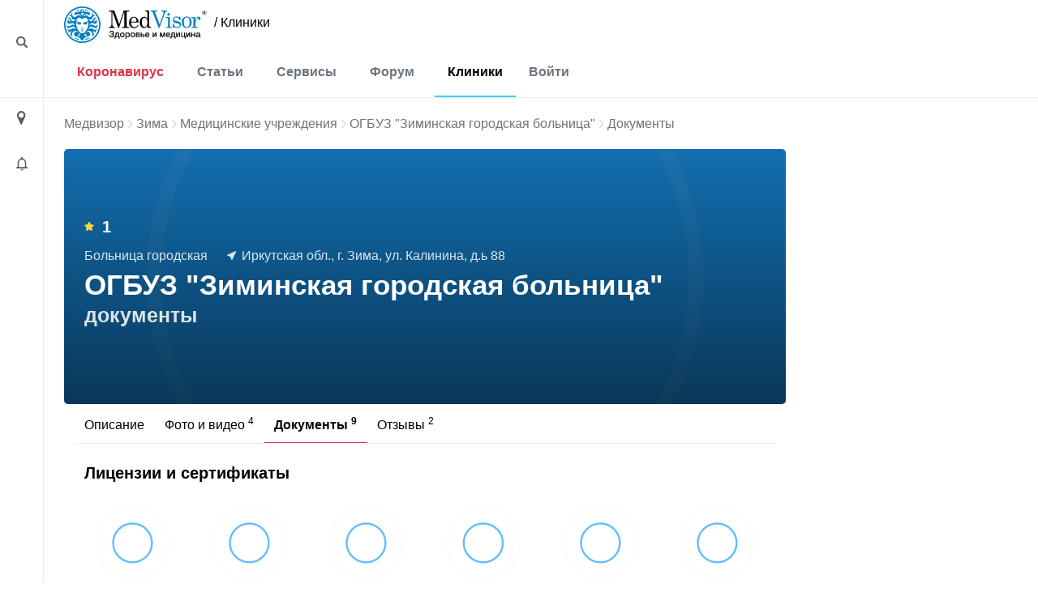

--- FILE ---
content_type: text/html; charset=UTF-8
request_url: https://medvisor.ru/zima/hospitals/9808/documents/
body_size: 9568
content:
<!doctype html><html lang="ru"><head><meta name="viewport" content="width=device-width, initial-scale=1"><title>ОГБУЗ &quot;Зиминская городская больница&quot; в Зиме документы | МедВизор</title><link rel="dns-prefetch" href="https://hb.bizmrg.com/"><!-- Yandex.Metrika counter --> <script data-skip-moving="true" async> (function(m,e,t,r,i,k,a){m[i]=m[i]||function(){(m[i].a=m[i].a||[]).push(arguments)}; m[i].l=1*new Date();k=e.createElement(t),a=e.getElementsByTagName(t)[0],k.async=1,k.src=r,a.parentNode.insertBefore(k,a)}) (window, document, "script", "/local/include_area/yandex/tag.js", "ym"); ym(52143409, "init", { clickmap:true, trackLinks:true, accurateTrackBounce:true, webvisor:true }); </script> <noscript><div><img src="https://mc.yandex.ru/watch/52143409" style="position:absolute; left:-9999px;" alt="" /></div></noscript> <!-- /Yandex.Metrika counter --><script data-skip-moving=true async src="//sjsmartcontent.org/static/plugin-site/js/sjplugin.js" data-site="6izx"></script>        <meta http-equiv="Content-Type" content="text/html; charset=UTF-8" /><meta name="description" content="ОГБУЗ &amp;quot;Зиминская городская больница&amp;quot; по адресу Иркутская обл., г. Зима, ул. Калинина, д.ь 88: документы." /><link rel="canonical" href="https://medvisor.ru/zima/hospitals/9808/documents/" /><script data-skip-moving="true">(function(w, d) {var v = w.frameCacheVars = {"CACHE_MODE":"HTMLCACHE","storageBlocks":[],"dynamicBlocks":{"headerMenu":"d41d8cd98f00","LkGdQn":"92858e343ab0","W4WHwB":"4d8f6f3fd93d","onKeLo":"85cb4e4bd625","CO10sC":"57e9a17f981e","djh4n9":"ed50c4b678f7","topBanner":"d41d8cd98f00","IjWcdm":"44231b94e2e7","nFDmaA":"8db5c0c2c21c","topBanner2":"d41d8cd98f00","XEVOpk":"660836f28749","g8taYv":"43aa2f1c7db1"},"AUTO_UPDATE":true,"AUTO_UPDATE_TTL":120,"version":2};var inv = false;if (v.AUTO_UPDATE === false){if (v.AUTO_UPDATE_TTL && v.AUTO_UPDATE_TTL > 0){var lm = Date.parse(d.lastModified);if (!isNaN(lm)){var td = new Date().getTime();if ((lm + v.AUTO_UPDATE_TTL * 1000) >= td){w.frameRequestStart = false;w.preventAutoUpdate = true;return;}inv = true;}}else{w.frameRequestStart = false;w.preventAutoUpdate = true;return;}}var r = w.XMLHttpRequest ? new XMLHttpRequest() : (w.ActiveXObject ? new w.ActiveXObject("Microsoft.XMLHTTP") : null);if (!r) { return; }w.frameRequestStart = true;var m = v.CACHE_MODE; var l = w.location; var x = new Date().getTime();var q = "?bxrand=" + x + (l.search.length > 0 ? "&" + l.search.substring(1) : "");var u = l.protocol + "//" + l.host + l.pathname + q;r.open("GET", u, true);r.setRequestHeader("BX-ACTION-TYPE", "get_dynamic");r.setRequestHeader("X-Bitrix-Composite", "get_dynamic");r.setRequestHeader("BX-CACHE-MODE", m);r.setRequestHeader("BX-CACHE-BLOCKS", v.dynamicBlocks ? JSON.stringify(v.dynamicBlocks) : "");if (inv){r.setRequestHeader("BX-INVALIDATE-CACHE", "Y");}try { r.setRequestHeader("BX-REF", d.referrer || "");} catch(e) {}if (m === "APPCACHE"){r.setRequestHeader("BX-APPCACHE-PARAMS", JSON.stringify(v.PARAMS));r.setRequestHeader("BX-APPCACHE-URL", v.PAGE_URL ? v.PAGE_URL : "");}r.onreadystatechange = function() {if (r.readyState != 4) { return; }var a = r.getResponseHeader("BX-RAND");var b = w.BX && w.BX.frameCache ? w.BX.frameCache : false;if (a != x || !((r.status >= 200 && r.status < 300) || r.status === 304 || r.status === 1223 || r.status === 0)){var f = {error:true, reason:a!=x?"bad_rand":"bad_status", url:u, xhr:r, status:r.status};if (w.BX && w.BX.ready && b){BX.ready(function() {setTimeout(function(){BX.onCustomEvent("onFrameDataRequestFail", [f]);}, 0);});}w.frameRequestFail = f;return;}if (b){b.onFrameDataReceived(r.responseText);if (!w.frameUpdateInvoked){b.update(false);}w.frameUpdateInvoked = true;}else{w.frameDataString = r.responseText;}};r.send();var p = w.performance;if (p && p.addEventListener && p.getEntries && p.setResourceTimingBufferSize){var e = 'resourcetimingbufferfull';var h = function() {if (w.BX && w.BX.frameCache && w.BX.frameCache.frameDataInserted){p.removeEventListener(e, h);}else {p.setResourceTimingBufferSize(p.getEntries().length + 50);}};p.addEventListener(e, h);}})(window, document);</script><script data-skip-moving="true">(function(w, d, n) {var cl = "bx-core";var ht = d.documentElement;var htc = ht ? ht.className : undefined;if (htc === undefined || htc.indexOf(cl) !== -1){return;}var ua = n.userAgent;if (/(iPad;)|(iPhone;)/i.test(ua)){cl += " bx-ios";}else if (/Windows/i.test(ua)){cl += ' bx-win';}else if (/Macintosh/i.test(ua)){cl += " bx-mac";}else if (/Linux/i.test(ua) && !/Android/i.test(ua)){cl += " bx-linux";}else if (/Android/i.test(ua)){cl += " bx-android";}cl += (/(ipad|iphone|android|mobile|touch)/i.test(ua) ? " bx-touch" : " bx-no-touch");cl += w.devicePixelRatio && w.devicePixelRatio >= 2? " bx-retina": " bx-no-retina";if (/AppleWebKit/.test(ua)){cl += " bx-chrome";}else if (/Opera/.test(ua)){cl += " bx-opera";}else if (/Firefox/.test(ua)){cl += " bx-firefox";}ht.className = htc ? htc + " " + cl : cl;})(window, document, navigator);</script><link href="/bitrix/cache/css/s1/main/page_cc769612cb971429f1eb6452a36b7096/page_cc769612cb971429f1eb6452a36b7096_v1.css?175213319260694"   rel="stylesheet" /><link href="/bitrix/cache/css/s1/main/default_e47bb359df004e8869ee9a7a1896048c/default_e47bb359df004e8869ee9a7a1896048c_v1.css?17520564785086"   rel="stylesheet" /><link href="/bitrix/cache/css/s1/main/template_77498789ec65faebfb5d78594fa2e0f0/template_77498789ec65faebfb5d78594fa2e0f0_v1.css?1752056478415488"   data-template-style="true" rel="stylesheet" /><style>.breadcrumb{border:none!important}</style><link href="/local/templates/main/assets/fonts/fonts.min.css"><link rel="preconnect" href="https://fonts.gstatic.com" crossorigin><link rel="preconnect" href="https://fonts.googleapis.com"></head><body class="body--site page page_ru page_secondary hospital "><header class="header" id="top"><div class="container-fluid"><div class="row"><div class="row__left"><div class="content"><i style="margin-top:3px" class="ico ico-loupe ico-big ico--area bl search__top-trigger"></i></div></div><div class="container container__main"><div class="header__inner"><div class="row justify-content-between w100 no-gutters position-relative col__menu-top"><div class="search__top-container search__top-container--hidden w0"><div class="search__top" id="top-search"><form action="/search/"><input class="search__top-input" id="top-search-input" type="text" name="q" value="" autocomplete="off" placeholder="Искать" /><input name="s" class="hidden" type="submit" value="Искать" /></form><i class="ico ico-close search__top-trigger search__top-close"></i></div></div><div class="col-auto"><div class="menu__logo"><a href="/" class="menu__logo-link"><img class="menu__logo-image" alt="MedVisor — Здоровье и медицина" title="MedVisor — Здоровье и медицина" width="176" height="45" src="/local/templates/main/assets/images/logo/logo-r.svg"></a><span class="menu__logo-text"><a href="/zima/hospitals/" class="logo-suffix">/&nbsp;Клиники</a></span></div></div><div class="col-auto d-flex d-md-none"><div class="h-100 d-flex align-items-center"><i class="search__top-trigger ico ico-menu-search mr-1"></i><i class="menu__top-trigger ico ico-burger"></i></div></div><div class="col-24 col-md-auto menu__top-col modal__mobile"><div class="container"><div class="d-flex d-md-none mt-1 py-3 border-top"><div class="menu__top-location-trigger location-trigger"><div id="bxdynamic_headerMenu_start" style="display:none"></div><div id="bxdynamic_headerMenu_end" style="display:none"></div></div></div><nav class="menu__top"><i class="ico ico-menu-close menu__top-close modal__mobile-close"></i><div class="menu__top-item menu__top-item--dropdown"><div id="bxdynamic_LkGdQn_start" style="display:none"></div><a href="/covid-19/" class="menu__top-link" style="color:#dc3545;">Коронавирус</a><a href="#" class="submenu__top-next"></a><div id="bxdynamic_LkGdQn_end" style="display:none"></div>							<div class="menu__top-dropdown"><ul class="menu__top-submenu"><li class="menu__top-subitem"><a href="/covid-19/" class="menu__top-sublink">Полезная информация</a></li><li class="menu__top-subitem"><a href="/covid-19/monitor/" class="menu__top-sublink">Мониторинг</a></li><li class="menu__top-subitem"><a href="/covid-19/monitor/russia/" class="menu__top-sublink">Мониторинг по России</a></li></ul></div></div><div class="menu__top-item menu__top-item--dropdown"><div id="bxdynamic_W4WHwB_start" style="display:none"></div><a href="/" class="menu__top-link">Статьи</a><a href="#" class="submenu__top-next"></a><div id="bxdynamic_W4WHwB_end" style="display:none"></div>							<div class="menu__top-dropdown"><ul class="menu__top-submenu"><li class="menu__top-subitem"><a href="/articles/privivki/" class="menu__top-sublink">Прививки</a></li><li class="menu__top-subitem"><a href="/articles/allergii/" class="menu__top-sublink">Аллергии</a></li><li class="menu__top-subitem"><a href="/articles/diabet/" class="menu__top-sublink">Диабет</a></li><li class="menu__top-subitem"><a href="/articles/migren/" class="menu__top-sublink">Мигрень</a></li><li class="menu__top-subitem menu__top-subitem--divide"><a href="/articles/" class="menu__top-sublink btn-border fs-small">Еще 35 разделов</a></li><li class="menu__top-subitem"><a href="/articles/" class="menu__top-sublink">Статьи</a></li><li class="menu__top-subitem"><a href="/pervaya-pomoshch/" class="menu__top-sublink">Первая помощь</a></li><li class="menu__top-subitem"><a href="/rezultaty-analizov/" class="menu__top-sublink">Результаты анализов</a></li><li class="menu__top-subitem"><a href="/news/" class="menu__top-sublink">Новости</a></li></ul></div></div><div class="menu__top-item menu__top-item--dropdown"><div id="bxdynamic_onKeLo_start" style="display:none"></div><a href="/services/" class="menu__top-link">Сервисы</a><a href="#" class="submenu__top-next"></a><div id="bxdynamic_onKeLo_end" style="display:none"></div>							<div class="menu__top-dropdown"><ul class="menu__top-submenu"><li class="menu__top-subitem"><a href="/services/procent-zhira-v-tele/" class="menu__top-sublink">Калькулятор процента жира в теле</a></li><li class="menu__top-subitem"><a href="/services/navy-procent-zhira-v-tele/" class="menu__top-sublink">Калькулятор для определения процента жира по методу ВМС США</a></li><li class="menu__top-subitem"><a href="/services/kalkulyator-velichiny-osnovnogo-obmena/" class="menu__top-sublink">Калькулятор основного обмена веществ</a></li><li class="menu__top-subitem"><a href="/services/kalkulyator-korrektirovki-dosi-insulina/" class="menu__top-sublink">Калькулятор корректировки дозы инсулина</a></li><li class="menu__top-subitem menu__top-subitem--divide"><a href="/services/" class="menu__top-sublink btn-border fs-small">Еще 17 сервисов</a></li><li class="menu__top-subitem"><a href="/analyzes/" class="menu__top-sublink">Расшифровка анализов онлайн</a></li></ul></div></div><div class="menu__top-item"><div id="bxdynamic_CO10sC_start" style="display:none"></div><a href="/forum/" class="menu__top-link">Форум</a><div id="bxdynamic_CO10sC_end" style="display:none"></div>					</div><div class="menu__top-item"><div id="bxdynamic_djh4n9_start" style="display:none"></div><a href="/zima/hospitals/" class="menu__top-link">Клиники</a><div id="bxdynamic_djh4n9_end" style="display:none"></div>					</div></nav><div class="menu__top menu__top-auth-link"><div class="menu__top-item"><a href="#" class="menu__top-link js-auth-form-trigger">Войти</a></div></div></div></div></div></div></div><div class="row__right"></div></div></div></header><main class="page__main"><div class="container-fluid h-100"><div class="row h-100"><div class="row__left"><div class="content"><i class="ico ico-location ico-big ico--area bl location-trigger"></i><i class="ico ico-bell ico--area ico-big bl"></i></div><a href="#top" class="scroll-top"><span class="scroll-top-button"><span>наверх</span></span></a></div><div class="container container__main pb-5"><!--noindex--><div class="city-select__wrapper notCover modal__mobile"><img style="width:100%;height:auto;" alt="Местоположение" src="/local/templates/main/assets/images/ui/img_preloader.svg"></div><!--/noindex--><div class="user__form-wrapper js-user-form-wrapper notCover modal__mobile"><div class="container"><i class="ico ico-menu-close modal__mobile-close"></i><div class="user__form js-user-form-placeholder"></div><img class="js-user-form-loader" alt="Войти в аккуант" style="display:none;width:100%;height:auto;" src="/local/templates/main/assets/images/ui/img_preloader.svg"></div></div><section class="page__content"><div class="page__inner "><div class="row"><div class="col-24"><div id="bxdynamic_topBanner_start" style="display:none"></div><div id="bxdynamic_topBanner_end" style="display:none"></div>                                                                    </div></div><div class="row"><div class="col-24"></div></div><div class="row"><div class="col-24"><div class="breadcrumb"><div class="breadcrumb-item"><a class="breadcrumb-link" href="/" title="Медвизор">Медвизор</a></div><div class="breadcrumb-item"><i class="ico ico-right"></i><a class="breadcrumb-link" href="/zima/hospitals/" title="Зима">Зима</a></div><div class="breadcrumb-item"><i class="ico ico-right"></i><a class="breadcrumb-link" href="/zima/hospitals/" title="Медицинские учреждения">Медицинские учреждения</a></div><div class="breadcrumb-item"><i class="ico ico-right"></i><a class="breadcrumb-link" href="/zima/hospitals/9808/" title="ОГБУЗ &quot;Зиминская городская больница&quot;">ОГБУЗ &quot;Зиминская городская больница&quot;</a></div><div class="breadcrumb-item"><i class="ico ico-right"></i>Документы</div></div><script type="application/ld+json">{"@context":"http:\/\/schema.org","@type":"BreadcrumbList","itemListElement":[[{"@type":"ListItem","position":0,"item":{"@id":"https:\/\/medvisor.ru\/","name":"Главная"}},{"@type":"ListItem","position":1,"item":{"@id":"https:\/\/medvisor.ru\/zima\/hospitals\/","name":"Медучреждения в Зиме"}},{"@type":"ListItem","position":2,"item":{"@id":"https:\/\/medvisor.ru\/zima\/hospitals\/9808\/","name":"ОГБУЗ \u0022Зиминская городская больница\u0022"}},{"@type":"ListItem","position":3,"item":{"@id":"https:\/\/medvisor.ru\/zima\/hospitals\/9808\/documents\/","name":"Документы"}}]]}</script><div class="clinic__detail"><div class="clinic__detail-header lazy"     data-src="https://hb.bizmrg.com/medvisor.ru/iblock/fc9/fc9ede80b2ff7366766f4aa3d7e2f2e7.JPG"
    style="background-image: url(/local/templates/main/assets/images/ui/img_preloader.svg)"
        ><div class="clinic__detail-header-content"><div class="clinic__detail-rating mb-3"><div id="bxdynamic_IjWcdm_start" style="display:none"></div><i class="ico ico-star mr-2"></i>1<div id="bxdynamic_IjWcdm_end" style="display:none"></div>                </div><div class="clinic__detail-description"><span class="clinic__detail-description-item">Больница городская</span><span class="clinic__detail-description-item"><i class="ico ico-address-white mr-1"></i>Иркутская обл., г. Зима, ул. Калинина, д.ь 88</span></div><div class="clinic__detail-title-wrapper"><h1 class="clinic__detail-title">ОГБУЗ &quot;Зиминская городская больница&quot; <span>документы</span></h1></div></div></div><div id="bxdynamic_nFDmaA_start" style="display:none"></div>    <div class="clinic__detail-menu">
        <div class="clinic__detail-tabs-wrapper mt-1 mb-4 " data-scroll-outer-wrap="">
            <div class="swiper-container border-bottom"  data-scroll-wrap-x="">
                <ul class="clinic__detail-tabs swiper-wrapper">
                                            <li class="swiper-slide">
                                                            <a href="/zima/hospitals/9808/" class="clinic__detail-tabs-item">Описание </a>
                                                    </li>
                                            <li class="swiper-slide">
                                                            <a href="/zima/hospitals/9808/photo-video/" class="clinic__detail-tabs-item">Фото и видео <sup>4</sup></a>
                                                    </li>
                                            <li class="swiper-slide">
                                                            <span class="clinic__detail-tabs-item active">Документы <sup>9</sup></span>
                                                    </li>
                                            <li class="swiper-slide">
                                                            <a href="/zima/hospitals/9808/reviews/" class="clinic__detail-tabs-item">Отзывы <sup>2</sup></a>
                                                    </li>
                                    </ul>
            </div>
        </div>
    </div>
        <div id="bxdynamic_nFDmaA_end" style="display:none"></div>        <div class="clinic__detail-content"><div class="clinic__detail-section clinic__detail-section-licenses"><div class="clinic__detail-section-title">Лицензии и сертификаты</div><div class="row multiple"><div class="col-12 col-md-6 col-lg-4"><a href="https://hb.bizmrg.com/medvisor.ru/iblock/266/266ef1da106e6d176a5a3d584f3fc10e.png" data-fancybox="lic-9808"><img class="lazy" src="/local/templates/main/assets/images/ui/img_preloader.svg" data-src="https://hb.bizmrg.com/medvisor.ru/iblock/266/266ef1da106e6d176a5a3d584f3fc10e.png" title="ОГБУЗ &quot;Зиминская городская больница&quot; - Лицензия 1"></a></div><div class="col-12 col-md-6 col-lg-4"><a href="https://hb.bizmrg.com/medvisor.ru/iblock/0ea/0eac720f52fd3531a1cacf0b7e5ac33b.png" data-fancybox="lic-9808"><img class="lazy" src="/local/templates/main/assets/images/ui/img_preloader.svg" data-src="https://hb.bizmrg.com/medvisor.ru/iblock/0ea/0eac720f52fd3531a1cacf0b7e5ac33b.png" title="ОГБУЗ &quot;Зиминская городская больница&quot; - Лицензия 2"></a></div><div class="col-12 col-md-6 col-lg-4"><a href="https://hb.bizmrg.com/medvisor.ru/iblock/68b/68bd29d32e0360ec49d2eef6c71a0abb.png" data-fancybox="lic-9808"><img class="lazy" src="/local/templates/main/assets/images/ui/img_preloader.svg" data-src="https://hb.bizmrg.com/medvisor.ru/iblock/68b/68bd29d32e0360ec49d2eef6c71a0abb.png" title="ОГБУЗ &quot;Зиминская городская больница&quot; - Лицензия 3"></a></div><div class="col-12 col-md-6 col-lg-4"><a href="https://hb.bizmrg.com/medvisor.ru/iblock/a92/a92338d295f1e132439ba464aca18fd7.png" data-fancybox="lic-9808"><img class="lazy" src="/local/templates/main/assets/images/ui/img_preloader.svg" data-src="https://hb.bizmrg.com/medvisor.ru/iblock/a92/a92338d295f1e132439ba464aca18fd7.png" title="ОГБУЗ &quot;Зиминская городская больница&quot; - Лицензия 4"></a></div><div class="col-12 col-md-6 col-lg-4"><a href="https://hb.bizmrg.com/medvisor.ru/iblock/876/8768838d5e5e3152a1d788dac3a70d65.png" data-fancybox="lic-9808"><img class="lazy" src="/local/templates/main/assets/images/ui/img_preloader.svg" data-src="https://hb.bizmrg.com/medvisor.ru/iblock/876/8768838d5e5e3152a1d788dac3a70d65.png" title="ОГБУЗ &quot;Зиминская городская больница&quot; - Лицензия 5"></a></div><div class="col-12 col-md-6 col-lg-4"><a href="https://hb.bizmrg.com/medvisor.ru/iblock/be0/be058cb2ca88cf852c81d3b8154cbb5c.png" data-fancybox="lic-9808"><img class="lazy" src="/local/templates/main/assets/images/ui/img_preloader.svg" data-src="https://hb.bizmrg.com/medvisor.ru/iblock/be0/be058cb2ca88cf852c81d3b8154cbb5c.png" title="ОГБУЗ &quot;Зиминская городская больница&quot; - Лицензия 6"></a></div></div></div><div class="clinic__detail-section clinic__detail-section-docs"><div class="clinic__detail-section-title">Документы</div><div class="row multiple"><div class="col-24 col-sm-12 col-lg-6"><!-- noindex --><a href="https://hb.bizmrg.com/medvisor.ru/iblock/136/13653eba51211adf06bf4d2dff31e3c5.pdf" target="_blank" class="clinic__doc_preview" rel="nofollow"><i class="ico ico-doc ico-doc-pdf bl"></i><span class="clinic__doc_preview-filename my-2">Prikaz-93.pdf</span><span>Смотреть</span></a><!--/noindex--></div><div class="col-24 col-sm-12 col-lg-6"><!-- noindex --><a href="https://hb.bizmrg.com/medvisor.ru/iblock/b7a/b7ad63202ac1dd28aed834981bfcafd5.pdf" target="_blank" class="clinic__doc_preview" rel="nofollow"><i class="ico ico-doc ico-doc-pdf bl"></i><span class="clinic__doc_preview-filename my-2">Poshagovaya-instrukziya-osmotrov-nesovershenno-letnikh.pdf</span><span>Смотреть</span></a><!--/noindex--></div><div class="col-24 col-sm-12 col-lg-6"><!-- noindex --><a href="https://hb.bizmrg.com/medvisor.ru/iblock/0af/0af5d5a226d4e525bd48dd58ef91c4b4.pdf" target="_blank" class="clinic__doc_preview" rel="nofollow"><i class="ico ico-doc ico-doc-pdf bl"></i><span class="clinic__doc_preview-filename my-2">Predvarit.osmotr-detey.pdf</span><span>Смотреть</span></a><!--/noindex--></div></div></div></div></div><div class="my-3"><div id="yandex_rtb_R-A-562012-11"></div></div></div></div></div></section></div><div class="row__right"><div class="content"><div class="b_stub"></div></div></div></div></div></main><footer class="footer"><div class="container-fluid"><div class="row"><div class="row__left"></div><div class="container container__main"><div id="bxdynamic_topBanner2_start" style="display:none"></div><div id="bxdynamic_topBanner2_end" style="display:none"></div>                        <div class="footer__inner"><div class="row align-items-center"><div class="col-auto mt-2"><div id="bxdynamic_XEVOpk_start" style="display:none"></div><nav class="menu__bottom"><div class="menu__bottom-item"><a href="/" class="menu__bottom-link ">Статьи</a></div>
<div class="menu__bottom-item"><a href="/services/" class="menu__bottom-link ">Сервисы</a></div>
<div class="menu__bottom-item"><a href="/forum/" class="menu__bottom-link ">Форум</a></div>
<div class="menu__bottom-item"><a href="/zima/hospitals/" class="menu__bottom-link ">Клиники</a></div>
<div class="menu__bottom-item"><a href="/medicine/" class="menu__bottom-link ">Лекарства</a></div>
<div class="menu__bottom-item"><a href="/user/" class="menu__bottom-link ">Личный кабинет</a></div>
</nav>
<div id="bxdynamic_XEVOpk_end" style="display:none"></div>                                </div><div class="col-auto my-2"><a href="#" class="btn-border">Push-уведомления</a>                                </div></div><div class="row mb-2"><div class="col-auto"><div id="bxdynamic_g8taYv_start" style="display:none"></div><nav class="menu__bottom"><div class="menu__bottom-item"><a href="/adv/" class="menu__bottom-link ">Реклама</a></div>
<div class="menu__bottom-item"><a href="/terms/" class="menu__bottom-link ">Пользовательское соглашение</a></div>
<div class="menu__bottom-item"><a href="/politika-konfidentsialnosti/" class="menu__bottom-link ">Политика об обработке и защите персональных данных</a></div>
</nav>
<div id="bxdynamic_g8taYv_end" style="display:none"></div>                                </div></div><div class="row pt-1 my-2"><div class="col-auto"><div class="d-flex flex-wrap"><!--noindex--><a target="_blank" rel="nofollow" class="opacity-switcher" href="https://vk.com/public180655689"><i class="ico ico-soc2-vk mb-1 mr-1"></i></a><a target="_blank" rel="nofollow" class="opacity-switcher" href="https://www.youtube.com/channel/UC6YbAJhTfEojDUQ_7khunBQ"><i class="ico ico-soc2-yo mb-1 mr-1"></i></a><a target="_blank" rel="nofollow" class="opacity-switcher" href="https://www.pinterest.ru/MedVisor_ru/"><i class="ico ico-soc2-pin mb-1 mr-1"></i></a><a target="_blank" rel="nofollow" class="opacity-switcher" href="https://ok.ru/group/55676301934793"><i class="ico ico-soc2-ok mb-1 mr-1"></i></a><a target="_blank" rel="nofollow" class="opacity-switcher" href="https://medvisorrublog.tumblr.com/"><i class="ico ico-soc2-tumb mb-1 mr-1"></i></a><!--/noindex--></div></div></div><div class="d-flex justify-content-between flex-nowrap flex-md-wrap footer__bottom mt-2 mb-3"><div class="mb-2">
                                    2026 Медвизор                                </div><div class="mb-2">
                                    Информация для пациентов представлена на сайте в целях  ознакомления и не заменяет помощь квалифицированных специалистов.<br>Обязательно получите консультацию врача!                                </div></div></div></div><div class="row__right"></div></div></div></footer><!-- Google Tag Manager --><script data-skip-moving="true">(function(w,d,s,l,i){w[l]=w[l]||[];w[l].push({'gtm.start':
        new Date().getTime(),event:'gtm.js'});var f=d.getElementsByTagName(s)[0],
        j=d.createElement(s),dl=l!='dataLayer'?'&l='+l:'';j.async=true;j.src=
        'https://www.googletagmanager.com/gtm.js?id='+i+dl;f.parentNode.insertBefore(j,f);
        })(window,document,'script','dataLayer','GTM-545SK59');</script><noscript><iframe src="https://www.googletagmanager.com/ns.html?id=GTM-545SK59"
            height="0" width="0" style="display:none;visibility:hidden"></iframe></noscript><!-- End Google Tag Manager --><!-- Added Google Firebase Messaging script--><script>if(!window.BX)window.BX={};if(!window.BX.message)window.BX.message=function(mess){if(typeof mess==='object'){for(let i in mess) {BX.message[i]=mess[i];} return true;}};</script><script>(window.BX||top.BX).message({"JS_CORE_LOADING":"Загрузка...","JS_CORE_NO_DATA":"- Нет данных -","JS_CORE_WINDOW_CLOSE":"Закрыть","JS_CORE_WINDOW_EXPAND":"Развернуть","JS_CORE_WINDOW_NARROW":"Свернуть в окно","JS_CORE_WINDOW_SAVE":"Сохранить","JS_CORE_WINDOW_CANCEL":"Отменить","JS_CORE_WINDOW_CONTINUE":"Продолжить","JS_CORE_H":"ч","JS_CORE_M":"м","JS_CORE_S":"с","JSADM_AI_HIDE_EXTRA":"Скрыть лишние","JSADM_AI_ALL_NOTIF":"Показать все","JSADM_AUTH_REQ":"Требуется авторизация!","JS_CORE_WINDOW_AUTH":"Войти","JS_CORE_IMAGE_FULL":"Полный размер"});</script><script src="/bitrix/js/main/core/core.min.js?1752056444230432"></script><script>BX.Runtime.registerExtension({"name":"main.core","namespace":"BX","loaded":true});</script><script>BX.setJSList(["\/bitrix\/js\/main\/core\/core_ajax.js","\/bitrix\/js\/main\/core\/core_promise.js","\/bitrix\/js\/main\/polyfill\/promise\/js\/promise.js","\/bitrix\/js\/main\/loadext\/loadext.js","\/bitrix\/js\/main\/loadext\/extension.js","\/bitrix\/js\/main\/polyfill\/promise\/js\/promise.js","\/bitrix\/js\/main\/polyfill\/find\/js\/find.js","\/bitrix\/js\/main\/polyfill\/includes\/js\/includes.js","\/bitrix\/js\/main\/polyfill\/matches\/js\/matches.js","\/bitrix\/js\/ui\/polyfill\/closest\/js\/closest.js","\/bitrix\/js\/main\/polyfill\/fill\/main.polyfill.fill.js","\/bitrix\/js\/main\/polyfill\/find\/js\/find.js","\/bitrix\/js\/main\/polyfill\/matches\/js\/matches.js","\/bitrix\/js\/main\/polyfill\/core\/dist\/polyfill.bundle.js","\/bitrix\/js\/main\/core\/core.js","\/bitrix\/js\/main\/polyfill\/intersectionobserver\/js\/intersectionobserver.js","\/bitrix\/js\/main\/lazyload\/dist\/lazyload.bundle.js","\/bitrix\/js\/main\/polyfill\/core\/dist\/polyfill.bundle.js","\/bitrix\/js\/main\/parambag\/dist\/parambag.bundle.js"]);
</script><script>BX.Runtime.registerExtension({"name":"ui.dexie","namespace":"BX.DexieExport","loaded":true});</script><script>BX.Runtime.registerExtension({"name":"ls","namespace":"window","loaded":true});</script><script>BX.Runtime.registerExtension({"name":"fx","namespace":"window","loaded":true});</script><script>BX.Runtime.registerExtension({"name":"fc","namespace":"window","loaded":true});</script><script>BX.Runtime.registerExtension({"name":"medvisor_bx_core","namespace":"window","loaded":true});</script><script>BX.Runtime.registerExtension({"name":"jquery","namespace":"window","loaded":true});</script><script>BX.Runtime.registerExtension({"name":"jquery2","namespace":"window","loaded":true});</script><script>BX.Runtime.registerExtension({"name":"owl_carousel","namespace":"window","loaded":true});</script><script>BX.Runtime.registerExtension({"name":"medvisor_bootstrap","namespace":"window","loaded":true});</script><script>BX.Runtime.registerExtension({"name":"mask","namespace":"window","loaded":true});</script><script>BX.Runtime.registerExtension({"name":"medvisor_cookie","namespace":"window","loaded":true});</script><script>BX.Runtime.registerExtension({"name":"medvisor_multilevel_menu","namespace":"window","loaded":true});</script><script>BX.Runtime.registerExtension({"name":"lazyload","namespace":"window","loaded":true});</script><script>BX.Runtime.registerExtension({"name":"headroom","namespace":"window","loaded":true});</script><script>BX.Runtime.registerExtension({"name":"medvisor_template_core","namespace":"window","loaded":true});</script><script>BX.Runtime.registerExtension({"name":"fancybox","namespace":"window","loaded":true});</script><script>BX.Runtime.registerExtension({"name":"select2","namespace":"window","loaded":true});</script><script>BX.Runtime.registerExtension({"name":"swiper","namespace":"window","loaded":true});</script><script>(window.BX||top.BX).message({"LANGUAGE_ID":"ru","FORMAT_DATE":"DD.MM.YYYY","FORMAT_DATETIME":"DD.MM.YYYY HH:MI:SS","COOKIE_PREFIX":"MV","SERVER_TZ_OFFSET":"18000","UTF_MODE":"Y","SITE_ID":"s1","SITE_DIR":"\/"});</script><script  src="/bitrix/cache/js/s1/main/kernel_main/kernel_main_v1.js?1752241986170407"></script><script src="/bitrix/js/ui/dexie/dist/dexie.bundle.min.js?1752056443102530"></script><script src="/bitrix/js/main/core/core_ls.min.js?17520564112683"></script><script src="/bitrix/js/main/core/core_frame_cache.min.js?175205644110481"></script><script src="/bitrix/js/main/jquery/jquery-1.12.4.min.js?166030460397163"></script><script src="/bitrix/js/main/core/core.min.js?1752056444230432"></script><script src="/bitrix/js/main/jquery/jquery-2.2.4.min.js?166030460385578"></script><script>BX.setJSList(["\/bitrix\/js\/main\/core\/core_fx.js","\/bitrix\/js\/main\/session.js","\/bitrix\/js\/main\/pageobject\/pageobject.js","\/bitrix\/js\/main\/core\/core_window.js","\/bitrix\/js\/main\/date\/main.date.js","\/bitrix\/js\/main\/core\/core_date.js","\/bitrix\/js\/main\/utils.js","\/bitrix\/js\/main\/core\/core_uf.js","\/local\/templates\/main\/assets\/vendor\/select2\/js\/select2.js","\/local\/templates\/main\/assets\/vendor\/select2\/js\/i18n\/ru.js","\/local\/templates\/main\/assets\/vendor\/swiper\/swiper.js","\/local\/templates\/main\/components\/bitrix\/news.detail\/mv.clinic.detail\/script.js","\/local\/templates\/main\/assets\/vendor\/owl-carousel\/owl.carousel.min.js","\/local\/templates\/main\/assets\/vendor\/bootstrap\/popper.min.js","\/local\/templates\/main\/assets\/vendor\/bootstrap\/bootstrap.min.js","\/local\/templates\/main\/assets\/vendor\/mask\/jquery.mask.min.js","\/local\/templates\/main\/assets\/vendor\/cookie\/jquery.cookie.min.js","\/local\/templates\/main\/assets\/vendor\/multilevel-menu\/modernizr.custom.min.js","\/local\/templates\/main\/assets\/vendor\/multilevel-menu\/jquery.dlmenu.min.js","\/local\/templates\/main\/assets\/vendor\/lazy\/jquery.lazy.min.js","\/local\/templates\/main\/assets\/vendor\/headroom\/headroom.min.js","\/local\/templates\/main\/assets\/vendor\/headroom\/jquery.headroom.min.js","\/local\/templates\/main\/assets\/js\/core.js","\/local\/templates\/main\/assets\/js\/functions.js","\/local\/templates\/main\/assets\/js\/ui.js","\/local\/templates\/main\/assets\/vendor\/fancybox\/jquery.fancybox.min.js","\/bitrix\/components\/bitrix\/search.title\/script.js","\/local\/templates\/main\/components\/bitrix\/menu\/mv.top\/script.js","\/local\/components\/medvisor\/auth\/templates\/.default\/auth.js","\/local\/templates\/main\/components\/bitrix\/menu\/mv.bottom\/script.js","\/local\/js\/reaspekt\/reaspekt.geobase\/script.js"]);</script><script>BX.setCSSList(["\/local\/templates\/main\/assets\/css\/clinic.css","\/local\/templates\/main\/assets\/vendor\/select2\/css\/select2.css","\/local\/templates\/main\/assets\/vendor\/swiper\/swiper.min.css","\/local\/templates\/main\/assets\/vendor\/owl-carousel\/owl.carousel.min.css","\/local\/templates\/main\/assets\/vendor\/fancybox\/jquery.fancybox.css","\/local\/templates\/main\/styles.css","\/local\/templates\/main\/template_styles.css","\/local\/css\/reaspekt\/reaspekt.geobase\/style.css","\/local\/components\/ttm.adv\/advertising.banner\/templates\/main\/style.css"]);</script><script  src="/bitrix/cache/js/s1/main/template_8141c91e268d8acb60cb2bb6f3acfe4a/template_8141c91e268d8acb60cb2bb6f3acfe4a_v1.js?1752056552257278"></script><script  src="/bitrix/cache/js/s1/main/page_7919eae414fa9083e3534c25b5d05c76/page_7919eae414fa9083e3534c25b5d05c76_v1.js?1752133192204000"></script><script>
	BX.ready(function(){
		new JCTitleSearch({
			'AJAX_PAGE' : '/zima/hospitals/9808/documents/',
			'CONTAINER_ID': 'top-search',
			'INPUT_ID': 'top-search-input',
			'MIN_QUERY_LEN': 2
		});
	});
</script><script>
    $(document).ready(function(){
        var swiperScrollOuterWrap =  $("[data-scroll-outer-wrap]");

        (function(){

            var swiperContainersX = $('[data-scroll-wrap-x]'),
                swiperContainersY = $('[data-scroll-wrap-y]'),
                $InitSwiperObjects = [];

            function startSwiper() {
                // Горизонтальный свайпер
                $.each(swiperContainersX, function(indx, value){
                    var $this = $(value);

                    var swiperContainersXwidth = this.scrollWidth - this.clientWidth;

                    if (swiperContainersXwidth > 0 && !$this.hasClass("swiper-container-horizontal") ) {

                        var swiper = new Swiper(this, {
                            direction: 'horizontal',
                            scrollbar: {
                                el: '.swiper-scrollbar'
                            },
                            freeMode: true,
                            slidesPerView: 'auto',
                        });

                        $InitSwiperObjects[this] = swiper;
                        swiperScrollOuterWrap.addClass("menu-mobile");

                    } else if ($this.hasClass("swiper-container-horizontal") && swiperContainersXwidth == 0) {
                        $InitSwiperObjects[this].destroy(true, true);
                        swiperScrollOuterWrap.removeClass("menu-mobile");
                    }
                });

                // Вертикальный свайпер
                $.each(swiperContainersY, function(indx, value){
                    var $this = $(value);

                    var swiperContainersYheight = this.clientWidth;
                    if (swiperContainersYheight <= 576 && !$this.hasClass("swiper-container-vertical") ) {

                        var swiper = new Swiper(this, {
                            direction: 'vertical',
                            scrollbar: {
                                el: '.swiper-scrollbar'
                            },
                            freeMode: true,
                            slidesPerView: 'auto',
                        });

                        $InitSwiperObjects[this] = swiper;
                        swiperScrollOuterWrap.addClass("menu-mobile");

                    } else if ($this.hasClass("swiper-container-vertical") && swiperContainersYheight > 576) {
                        $InitSwiperObjects[this].destroy(true, true);
                        swiperScrollOuterWrap.removeClass("menu-mobile");
                    }
                });
            }

            $(window).on('resize', function () {
                startSwiper();
            });

            startSwiper();
        })();
    })
</script>
<script>var FB_MESSAGES_SENDER_ID = '285626805577';</script><script defer src="/local/include_area/push/firebase-app.js"></script><script defer src="/local/include_area/push/firebase-messaging.js"></script><script defer src="/local/include_area/push/push_notification.min.js"></script></body></html><!--e997b0e0b3410354399803066f1c54c5-->

--- FILE ---
content_type: image/svg+xml
request_url: https://medvisor.ru/local/templates/main/assets/images/ui/img_preloader.svg
body_size: 1134
content:
<?xml version="1.0" encoding="UTF-8"?>
<svg class="lds-ripple" style="background:none padding: 20px;" preserveAspectRatio="xMidYMid" viewBox="0 0 100 100" xmlns="http://www.w3.org/2000/svg">
<circle cx="50" cy="50" r="7.123" fill="none" stroke="#1b9efc" stroke-width="2" ng-attr-stroke="{{config.c1}}" ng-attr-stroke-width="{{config.width}}">
<animate attributeName="r" begin="-0.5s" calcMode="spline" dur="1" keySplines="0 0.2 0.8 1" keyTimes="0;1" repeatCount="indefinite" values="0;40"/>
<animate attributeName="opacity" begin="-0.5s" calcMode="spline" dur="1" keySplines="0.2 0 0.8 1" keyTimes="0;1" repeatCount="indefinite" values="1;0"/>
</circle>
<circle cx="50" cy="50" r="28.991" fill="none" stroke="#b6e1ff" stroke-width="2" ng-attr-stroke="{{config.c2}}" ng-attr-stroke-width="{{config.width}}">
<animate attributeName="r" begin="0s" calcMode="spline" dur="1" keySplines="0 0.2 0.8 1" keyTimes="0;1" repeatCount="indefinite" values="0;40"/>
<animate attributeName="opacity" begin="0s" calcMode="spline" dur="1" keySplines="0.2 0 0.8 1" keyTimes="0;1" repeatCount="indefinite" values="1;0"/>
</circle>
</svg>
